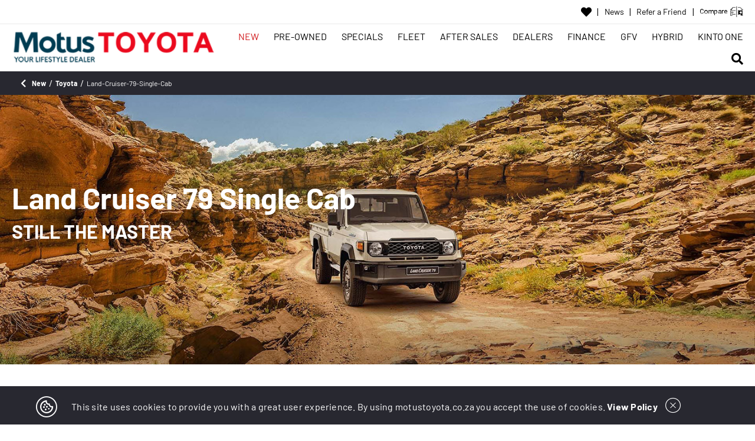

--- FILE ---
content_type: application/javascript; charset=UTF-8
request_url: https://motustoyota.co.za/24.c2f2bf582e70bd410e86.js
body_size: 4033
content:
(window.webpackJsonp=window.webpackJsonp||[]).push([[24],{RD3v:function(t,e,n){"use strict";n.r(e);var i=n("Valr"),a=n("TYT/"),r=n("67Y/"),o=n("olB8"),c=n("/CQy"),b=n("YSlM"),s=n("GZ7t"),d=n("ngAm"),l=n("mZtN"),g=n("DUip"),p=n("ov4d"),f=n("k8Mo"),u=n("mV0I");function v(t,e){if(1&t&&(a.Tb(0),a.Vb(1,"div",18),a.Vb(2,"h1",19),a.Nc(3),a.Ub(),a.Ub(),a.Sb()),2&t){var n=a.jc(2).ngIf;a.Ab(3),a.Oc(n.latestModelsTitle.iv)}}function m(t,e){if(1&t&&(a.Vb(0,"div",20),a.Qb(1,"app-type-slider",21),a.Ub()),2&t){var n=a.jc().ngIf,i=a.jc(2);a.Ab(1),a.qc("popularModels",n)("qparams",i.qparams)}}function h(t,e){if(1&t&&(a.Tb(0),a.Vb(1,"div",15),a.Lc(2,v,4,1,"ng-container",11),a.Vb(3,"div",16),a.Lc(4,m,2,2,"div",17),a.Ub(),a.Ub(),a.Sb()),2&t){var n=e.ngIf,i=a.jc().ngIf,r=a.jc();a.Ab(2),a.qc("ngIf",i.latestModelsTitle),a.Ab(2),a.qc("ngIf",r.isBrowser&&n&&n.length>0)}}function x(t,e){if(1&t&&(a.Tb(0),a.Vb(1,"div",18),a.Vb(2,"h1",19),a.Nc(3),a.Ub(),a.Ub(),a.Sb()),2&t){var n=a.jc(2).ngIf;a.Ab(3),a.Oc(n.latestLexusModels.iv)}}function w(t,e){if(1&t&&(a.Vb(0,"div",20),a.Qb(1,"app-type-slider",22),a.Ub()),2&t){var n=a.jc().ngIf,i=a.jc(2);a.Ab(1),a.qc("popularModels",n)("qparams",i.qparams)}}function y(t,e){if(1&t&&(a.Tb(0),a.Vb(1,"div",15),a.Lc(2,x,4,1,"ng-container",11),a.Vb(3,"div",16),a.Lc(4,w,2,2,"div",17),a.Ub(),a.Ub(),a.Sb()),2&t){var n=e.ngIf,i=a.jc().ngIf,r=a.jc();a.Ab(2),a.qc("ngIf",i.latestLexusModels),a.Ab(2),a.qc("ngIf",r.isBrowser&&n&&n.length>0)}}function U(t,e){if(1&t&&(a.Vb(0,"div",18),a.Vb(1,"h2",19),a.Nc(2),a.Ub(),a.Qb(3,"div",23),a.Ub()),2&t){var n=a.jc().ngIf;a.Ab(2),a.Oc(n.blogsTitle.iv)}}function V(t,e){if(1&t&&a.Qb(0,"app-type-slider",26),2&t){var n=a.jc().ngIf,i=a.jc(2);a.qc("posts",n)("qparams",i.qparams)}}function M(t,e){if(1&t&&(a.Vb(0,"div",24),a.Lc(1,V,1,2,"app-type-slider",25),a.Ub()),2&t){var n=a.jc(2);a.Ab(1),a.qc("ngIf",n.isBrowser)}}function O(t,e){if(1&t&&(a.Vb(0,"section",1),a.Vb(1,"div",2),a.Vb(2,"div",3),a.Vb(3,"div",4),a.Vb(4,"h1",5),a.Nc(5),a.Ub(),a.Ub(),a.Vb(6,"div",6),a.Vb(7,"div",7),a.Vb(8,"div",8),a.Vb(9,"h3",9),a.Nc(10),a.Ub(),a.Qb(11,"div",10),a.Ub(),a.Ub(),a.Ub(),a.Ub(),a.Lc(12,h,5,2,"ng-container",11),a.kc(13,"async"),a.Lc(14,y,5,2,"ng-container",11),a.kc(15,"async"),a.Vb(16,"div",12),a.Lc(17,U,4,1,"div",13),a.Lc(18,M,2,1,"div",14),a.kc(19,"async"),a.Ub(),a.Ub(),a.Ub()),2&t){var n=e.ngIf,i=a.jc();a.Ab(1),a.qc("ngClass",i.isMobi?"brands-page isMobi":"brands-page"),a.Ab(4),a.Oc(n.pageTitle.iv),a.Ab(5),a.Oc(n.pageSubtitle.iv),a.Ab(1),a.qc("innerHTML",n.pageContent.iv,a.Dc),a.Ab(1),a.qc("ngIf",a.lc(13,8,i.range$)),a.Ab(2),a.qc("ngIf",a.lc(15,10,i.lexus$)),a.Ab(3),a.qc("ngIf",n.blogsTitle),a.Ab(1),a.qc("ngIf",a.lc(19,12,i.posts$))}}var C=function(){function t(t,e,n,a,r,o,c,b){this.platformId=t,this.cmsService=e,this.mobi=n,this.seoService=a,this.ss=r,this.router=o,this.isLoadingService=c,this.breadcrumbService=b,this.breadcrumbFragments=["New"],this.breadcrumbUrl="",this.brands=[],this.brandsConfig={rows:2,slidesPerRow:5,dots:!0,responsive:[{breakpoint:992,settings:{rows:2,slidesPerRow:3,dots:!0,arrows:!1}},{breakpoint:360,settings:{rows:2,slidesPerRow:2,dots:!0,arrows:!1}}],prevArrow:"<button type='button' class='slick-prev'><i class='fa fa-angle-left' aria-hidden='true'></i></button>",nextArrow:"<button type='button' class='slick-next'><i class='fa fa-angle-right' aria-hidden='true'></i></button>"},this.isBrowser=Object(i.O)(t)}return t.prototype.ngOnInit=function(){var t=this;this.isLoadingService.remove(),this.isMobi=this.mobi.checkMobi(),this.qparams=this.ss.getStoreToken(),this.cmsData$=this.cmsService.getNewCarLandingPage(),this.brands$=this.cmsService.getBrands(),this.brands$.subscribe((function(e){e&&(t.brands=e,t.lexus$=t.cmsService.getModelRange(e[0].id).pipe(Object(r.a)((function(e){return e.map((function(e){return{id:e.id,data:{title:e.data.title,subTitle:e.data.subTitle,slug:e.data.slug,thumbnail:e.data.thumbnail,galleryImages:e.data.galleryImages,category:e.data.category,brand:t.returnBrand(e.data.brand.iv[0])}}}))}))),t.range$=t.cmsService.getModelRange(e[1].id).pipe(Object(r.a)((function(e){return e.map((function(e){return{id:e.id,data:{title:e.data.title,subTitle:e.data.subTitle,slug:e.data.slug,thumbnail:e.data.thumbnail,galleryImages:e.data.galleryImages,category:e.data.category,brand:t.returnBrand(e.data.brand.iv[0])}}}))}))))})),this.posts$=this.cmsService.getFeaturedPostsRandomized(),this.cmsData$.subscribe((function(e){if(!e)return t.qparams=t.ss.getStoreToken(),void t.router.navigate(["/pagenotfound"],{queryParams:t.qparams});t.seoService.setTags(void 0!==e.seoTitle&&void 0!==e.seoDescription&&""!==e.seoTitle.iv&&""!==e.seoDescription.iv?{title:e.seoTitle.iv,description:e.seoDescription.iv}:{title:t.breadcrumbFragments[0],description:t.breadcrumbFragments[0]})}));var e=this.buildBreadcrumb();this.breadcrumbService.setBreadcrumb(e,c.a.SIMPLE),this.breadcrumbService.showBreadcrumb$.next(!0)},t.prototype.navBrand=function(t){if(Object.keys(this.qparams).length>0){if(this.qparams.gclid)return"new/"+Object(o.lowerCase)(t)+"?gclid="+encodeURIComponent(this.qparams.gclid);if(this.qparams.utm)return"new/"+Object(o.lowerCase)(t)+"?utm="+encodeURIComponent(this.qparams.utm);if(this.qparams.fbclid)return"new/"+Object(o.lowerCase)(t)+"?fbclid="+encodeURIComponent(this.qparams.fbclid)}return"new/"+Object(o.lowerCase)(t)},t.prototype.returnBrand=function(t){return this.brands.filter((function(e){return e.id==t}))[0].data.slug.iv},t.prototype.buildBreadcrumb=function(){return[{label:"New"}]},t.\u0275fac=function(e){return new(e||t)(a.Pb(a.B),a.Pb(b.a),a.Pb(s.a),a.Pb(d.a),a.Pb(l.a),a.Pb(g.c),a.Pb(p.a),a.Pb(f.a))},t.\u0275cmp=a.Jb({type:t,selectors:[["app-new"]],decls:2,vars:3,consts:[["class","page",4,"ngIf"],[1,"page"],[3,"ngClass"],[1,"container-fluid","p-0","mb-5"],[1,"section-title-container","container","set-width"],[1,"h1"],[1,"container","set-width","description-container"],[1,"d-flex","flex-row","w-100"],[1,"d-flex","flex-column"],[1,"h3","subtitle"],[1,"page-content",3,"innerHTML"],[4,"ngIf"],[1,"container-fluid","set-height","p-0"],["class","section-title-container container",4,"ngIf"],["class","container blog-container d-flex flex-row w-100",4,"ngIf"],[1,"container-fluid","p-0"],[1,"container","p-0"],["class","d-flex flex-column w-100",4,"ngIf"],[1,"section-title-container","container"],[1,"h2"],[1,"d-flex","flex-column","w-100"],["slideType","popularModels","brand","toyota",1,"w-100",3,"popularModels","qparams"],["slideType","popularModels","brand","lexus",1,"w-100",3,"popularModels","qparams"],[1,"section-title-divider"],[1,"container","blog-container","d-flex","flex-row","w-100"],["slideType","blog","class","w-100",3,"posts","qparams",4,"ngIf"],["slideType","blog",1,"w-100",3,"posts","qparams"]],template:function(t,e){1&t&&(a.Lc(0,O,20,14,"section",0),a.kc(1,"async")),2&t&&a.qc("ngIf",a.lc(1,1,e.cmsData$))},directives:[i.u,i.r,u.a],pipes:[i.b],styles:[".brands-page[_ngcontent-%COMP%]{background-color:#fff}.brands-page[_ngcontent-%COMP%]   .set-height[_ngcontent-%COMP%]{height:auto}.brands-page[_ngcontent-%COMP%]   .brand-container[_ngcontent-%COMP%]   .brand-link[_ngcontent-%COMP%]{height:140px;display:-webkit-box;display:flex;-webkit-box-orient:vertical;-webkit-box-direction:normal;flex-direction:column;-webkit-box-align:center;align-items:center;text-align:center;-webkit-box-pack:justify;justify-content:space-between;font-family:Barlow-Regular;font-size:24px;font-weight:300;letter-spacing:0;line-height:30px;color:#282830;margin:0 20px}.brands-page[_ngcontent-%COMP%]   .brand-container[_ngcontent-%COMP%]   .brand-link[_ngcontent-%COMP%]:hover{color:#1c69d4}"]}),t}(),P=n("V/fk"),q=n("dsi+"),I=function(){function t(t,e){this.router=t,this.ss=e}return t.prototype.canActivate=function(t,e){var n=this;return new Promise((function(e,i){return"bmw"===t.params.brand&&(n.qparams=n.ss.getStoreToken(),n.router.navigate(["/pagenotfound"],{queryParams:n.qparams})),e(!0)}))},t.\u0275fac=function(e){return new(e||t)(a.dc(g.c),a.dc(l.a))},t.\u0275prov=a.Lb({token:t,factory:t.\u0275fac,providedIn:"root"}),t}(),A=n("S1nX"),k=n("Vst0"),j=n("Sn/V"),T=n("MnXN");function S(t,e){if(1&t&&(a.Tb(0),a.Vb(1,"div",32),a.Nc(2),a.Ub(),a.Sb()),2&t){var n=a.jc().$implicit;a.Ab(2),a.Oc(n.data.subTitle.iv)}}function _(t,e){if(1&t&&(a.Tb(0),a.Vb(1,"div",8),a.Vb(2,"div",24),a.Vb(3,"a",25),a.Qb(4,"img",26),a.Ub(),a.Vb(5,"div",27),a.Vb(6,"div",28),a.Vb(7,"div",8),a.Vb(8,"div",29),a.Nc(9),a.Ub(),a.Ub(),a.Ub(),a.Vb(10,"div",30),a.Vb(11,"div",8),a.Lc(12,S,3,1,"ng-container",13),a.Ub(),a.Vb(13,"div",8),a.Vb(14,"a",31),a.Nc(15,"Explore"),a.Ub(),a.Ub(),a.Ub(),a.Ub(),a.Ub(),a.Ub(),a.Sb()),2&t){var n=e.$implicit,i=e.index,r=a.jc(6);a.Ab(3),a.qc("href",r.navModel(n.data.slug.iv),a.Fc),a.Ab(1),a.qc("src",r.cmsService.getAsset(n.data.thumbnail.iv[0]),a.Fc)("alt",n.data.title.iv+"-range-tab-"+i)("title",n.data.title.iv+"-range-tab-"+i),a.Ab(5),a.Oc(n.data.title.iv),a.Ab(3),a.qc("ngIf",n.data.subTitle&&""!==n.data.subTitle.iv),a.Ab(2),a.qc("href",r.navModel(n.data.slug.iv),a.Fc)}}function L(t,e){if(1&t&&(a.Tb(0),a.Lc(1,_,16,7,"ng-container",21),a.Sb()),2&t){var n=e.ngIf;a.Ab(1),a.qc("ngForOf",n)}}function N(t,e){if(1&t&&(a.Vb(0,"div",23),a.Lc(1,L,2,1,"ng-container",13),a.kc(2,"async"),a.Ub()),2&t){var n=a.jc(4);a.Ab(1),a.qc("ngIf",a.lc(2,1,n.models$))}}function B(t,e){if(1&t&&(a.Tb(0),a.Vb(1,"div",32),a.Nc(2),a.Ub(),a.Sb()),2&t){var n=a.jc(2).$implicit;a.Ab(2),a.Oc(n.data.subTitle.iv)}}function $(t,e){if(1&t&&(a.Tb(0),a.Vb(1,"div",8),a.Vb(2,"div",24),a.Vb(3,"a",25),a.Qb(4,"img",26),a.Ub(),a.Vb(5,"div",27),a.Vb(6,"div",28),a.Vb(7,"div",8),a.Vb(8,"div",29),a.Nc(9),a.Ub(),a.Ub(),a.Ub(),a.Vb(10,"div",30),a.Vb(11,"div",8),a.Lc(12,B,3,1,"ng-container",13),a.Ub(),a.Vb(13,"div",8),a.Vb(14,"a",31),a.Nc(15,"Explore"),a.Ub(),a.Ub(),a.Ub(),a.Ub(),a.Ub(),a.Ub(),a.Sb()),2&t){var n=a.jc(),i=n.$implicit,r=n.index,o=a.jc(7);a.Ab(3),a.qc("href",o.navModel(i.data.slug.iv),a.Fc),a.Ab(1),a.qc("src",o.cmsService.getAsset(i.data.thumbnail.iv[0]),a.Fc)("alt",i.data.title.iv+"-range-tab-"+r)("title",i.data.title.iv+"-range-tab-"+r),a.Ab(5),a.Oc(i.data.title.iv),a.Ab(3),a.qc("ngIf",i.data.subTitle&&""!==i.data.subTitle.iv),a.Ab(2),a.qc("href",o.navModel(i.data.slug.iv),a.Fc)}}function R(t,e){if(1&t&&(a.Tb(0),a.Lc(1,$,16,7,"ng-container",13),a.Sb()),2&t){var n=e.$implicit,i=a.jc(3).$implicit;a.Ab(1),a.qc("ngIf",null==n.data.category.iv?null:n.data.category.iv.includes(i.id))}}function F(t,e){if(1&t&&(a.Tb(0),a.Lc(1,R,2,1,"ng-container",21),a.Sb()),2&t){var n=e.ngIf;a.Ab(1),a.qc("ngForOf",n)}}function D(t,e){if(1&t&&(a.Vb(0,"div",23),a.Lc(1,F,2,1,"ng-container",13),a.kc(2,"async"),a.Ub()),2&t){var n=a.jc(5);a.Ab(1),a.qc("ngIf",a.lc(2,1,n.models$))}}function z(t,e){if(1&t&&(a.Tb(0),a.Vb(1,"li",18),a.Vb(2,"a",19),a.Nc(3),a.Ub(),a.Lc(4,D,3,3,"ng-template",20),a.Ub(),a.Sb()),2&t){var n=e.$implicit,i=e.index;a.Ab(1),a.qc("ngbNavItem",i+1),a.Ab(2),a.Oc(n.data.title.iv)}}function Q(t,e){if(1&t){var n=a.Wb();a.Tb(0),a.Vb(1,"div",3),a.Vb(2,"div",14),a.Vb(3,"div",15),a.Vb(4,"ul",16,17),a.hc("activeIdChange",(function(t){return a.Cc(n),a.jc(3).active=t})),a.Vb(6,"li",18),a.Vb(7,"a",19),a.Nc(8,"All"),a.Ub(),a.Lc(9,N,3,3,"ng-template",20),a.Ub(),a.Lc(10,z,5,2,"ng-container",21),a.Ub(),a.Qb(11,"div",22),a.Ub(),a.Ub(),a.Ub(),a.Sb()}if(2&t){var i=e.ngIf,r=a.Ac(5),o=a.jc(3);a.Ab(4),a.qc("activeId",o.active),a.Ab(2),a.qc("ngbNavItem",0),a.Ab(4),a.qc("ngForOf",i),a.Ab(1),a.qc("ngbNavOutlet",r)}}function E(t,e){if(1&t&&(a.Tb(0),a.Lc(1,Q,12,4,"ng-container",13),a.kc(2,"async"),a.Sb()),2&t){var n=a.jc(2);a.Ab(1),a.qc("ngIf",a.lc(2,1,n.vehicleCategories$))}}function J(t,e){if(1&t&&(a.Tb(0),a.Vb(1,"div",32),a.Nc(2),a.Ub(),a.Sb()),2&t){var n=a.jc().$implicit;a.Ab(2),a.Oc(n.data.subTitle.iv)}}function H(t,e){if(1&t&&(a.Tb(0),a.Vb(1,"div",8),a.Vb(2,"div",24),a.Vb(3,"a",25),a.Qb(4,"img",26),a.Ub(),a.Vb(5,"div",27),a.Vb(6,"div",28),a.Vb(7,"div",8),a.Vb(8,"div",29),a.Nc(9),a.Ub(),a.Ub(),a.Ub(),a.Vb(10,"div",30),a.Vb(11,"div",8),a.Lc(12,J,3,1,"ng-container",13),a.Ub(),a.Vb(13,"div",8),a.Vb(14,"a",31),a.Nc(15,"Explore"),a.Ub(),a.Ub(),a.Ub(),a.Ub(),a.Ub(),a.Ub(),a.Sb()),2&t){var n=e.$implicit,i=e.index,r=a.jc(4);a.Ab(3),a.qc("href",r.navModel(n.data.slug.iv),a.Fc),a.Ab(1),a.qc("src",r.cmsService.getAsset(n.data.thumbnail.iv[0]),a.Fc)("alt",n.data.title.iv+"-range-tab-"+i)("title",n.data.title.iv+"-range-tab-"+i),a.Ab(5),a.Oc(n.data.title.iv),a.Ab(3),a.qc("ngIf",n.data.subTitle&&""!==n.data.subTitle.iv),a.Ab(2),a.qc("href",r.navModel(n.data.slug.iv),a.Fc)}}function G(t,e){if(1&t&&(a.Tb(0),a.Lc(1,H,16,7,"ng-container",21),a.Sb()),2&t){var n=e.ngIf;a.Ab(1),a.qc("ngForOf",n)}}function Y(t,e){if(1&t&&(a.Vb(0,"div",3),a.Vb(1,"div",14),a.Vb(2,"div",15),a.Vb(3,"div",23),a.Lc(4,G,2,1,"ng-container",13),a.kc(5,"async"),a.Ub(),a.Ub(),a.Ub(),a.Ub()),2&t){var n=a.jc(2);a.Ab(4),a.qc("ngIf",a.lc(5,1,n.models$))}}function X(t,e){if(1&t&&(a.Vb(0,"div",2),a.Vb(1,"div",3),a.Vb(2,"div",4),a.Vb(3,"h1",5),a.Nc(4),a.Ub(),a.Ub(),a.Vb(5,"div",6),a.Vb(6,"div",7),a.Vb(7,"div",8),a.Vb(8,"h3",9),a.Nc(9),a.Ub(),a.Qb(10,"div",10),a.Ub(),a.Ub(),a.Ub(),a.Ub(),a.Lc(11,E,3,3,"ng-container",11),a.Lc(12,Y,6,3,"ng-template",null,12,a.Mc),a.Ub()),2&t){var n=e.ngIf,i=a.Ac(13),r=a.jc();a.qc("ngClass",r.isMobi?"brands-page isMobi":"brands-page"),a.Ab(4),a.Oc(n.data.pageTitle.iv),a.Ab(5),a.Oc(n.data.pageSubtitle.iv),a.Ab(1),a.qc("innerHTML",n.data.pageContent.iv,a.Dc),a.Ab(1),a.qc("ngIf","toyota"==r.brand)("ngIfElse",i)}}var Z=function(){function t(t,e,n,a,o,c,b,s,d,l,g){var p=this;this.platformId=t,this.ar=e,this.cmsService=n,this.mobi=a,this.modalService=o,this.seoService=c,this.ss=b,this.router=s,this.isLoadingService=d,this.srs=l,this.breadcrumbService=g,this.activeCategory="",this.active=0,this.breadcrumbFragments=["New"],this.isBrowser=Object(i.O)(t),this.ar.params.pipe(Object(r.a)((function(t){return t.brand}))).subscribe((function(t){return p.brand=t}))}return t.prototype.ngOnInit=function(){var t=this;this.isLoadingService.remove(),this.isMobi=this.mobi.checkMobi(),this.qparams=this.ss.getStoreToken(),this.srs.branchId=null,this.srs.floorId=null,this.srs.saveDealerDetailsRoute.url=null,this.cmsData$=this.cmsService.getPageBrands(this.brand),this.cmsData$.subscribe((function(e){if(e&&0==e.length)return t.qparams=t.ss.getStoreToken(),void t.router.navigate(["/pagenotfound"],{queryParams:t.qparams});if(t.brandId=e.id,t.models$=t.cmsService.getModelRange(t.brandId).pipe(Object(A.a)()),void 0!==e.data.seoTitle&&void 0!==e.data.seoDescription&&""!==e.data.seoTitle.iv&&""!==e.data.seoDescription.iv)t.seoService.setTags({title:e.data.seoTitle.iv,description:e.data.seoDescription.iv});else{var n={title:"New Cars | "+Object(o.titleCase)(t.brand.split("-").join(" ")),description:"New Cars | "+Object(o.titleCase)(t.brand.split("-").join(" "))};t.seoService.setTags(n)}})),this.vehicleCategories$=this.cmsService.getVehicleCategories(),this.vehicleCategories$.subscribe((function(e){t.activeCategory=e[0].data.title.iv}));var e=this.buildBreadcrumb();this.breadcrumbService.setBreadcrumb(e),this.breadcrumbService.showBreadcrumb$.next(!0)},t.prototype.dummyArray=function(t){return Array(t)},t.prototype.getBreadcrumbUrl=function(){return"/"},t.prototype.getBreadcrumbFragments=function(){return["New",Object(o.titleCase)(this.brand)]},t.prototype.returnModifiedBrand=function(t){return Object(o.replace)(Object(o.replace)(t,"-"," "),"motors","")},t.prototype.openModal=function(t){this.modalService.open(t)},t.prototype.closeModal=function(t){this.modalService.close(t)},t.prototype.navModel=function(t){return"/new/"+this.brand+"/"+t},t.prototype.buildBreadcrumb=function(){return[{label:"New",url:"/new"},{label:""+Object(o.titleCase)(this.brand)}]},t.\u0275fac=function(e){return new(e||t)(a.Pb(a.B),a.Pb(g.a),a.Pb(b.a),a.Pb(s.a),a.Pb(k.a),a.Pb(d.a),a.Pb(l.a),a.Pb(g.c),a.Pb(p.a),a.Pb(j.a),a.Pb(f.a))},t.\u0275cmp=a.Jb({type:t,selectors:[["app-brand"]],decls:3,vars:3,consts:[[1,"page"],[3,"ngClass",4,"ngIf"],[3,"ngClass"],[1,"container-fluid","p-0"],[1,"section-title-container","container","set-width"],[1,"h1"],[1,"container","set-width","description-container"],[1,"d-flex","flex-row","w-100"],[1,"d-flex","flex-column"],[1,"h3","subtitle"],[1,"page-content",3,"innerHTML"],[4,"ngIf","ngIfElse"],["lexus",""],[4,"ngIf"],[1,"container","set-width"],[1,"d-flex","flex-column","mt-5","mb-5"],["ngbNav","","id","brand-range","orientation","horizontal",1,"nav-pills",3,"activeId","activeIdChange"],["nav","ngbNav"],[3,"ngbNavItem"],["ngbNavLink",""],["ngbNavContent",""],[4,"ngFor","ngForOf"],[1,"brand-range-tab-content",3,"ngbNavOutlet"],[1,"model-box","d-flex","flex-row","flex-wrap"],[1,"card","model"],[3,"href"],["width","416",1,"card-img-top",3,"src","alt","title"],[1,"card-body"],[1,"d-flex","flex-row"],[1,"title"],[1,"d-flex","flex-row","justify-content-between","align-items-center","mt-3"],[1,"ci-btn","primary","sml",3,"href"],[1,"subtitle"]],template:function(t,e){1&t&&(a.Vb(0,"section",0),a.Lc(1,X,14,6,"div",1),a.kc(2,"async"),a.Ub()),2&t&&(a.Ab(1),a.qc("ngIf",a.lc(2,1,e.cmsData$)))},directives:[i.u,i.r,T.v,T.x,T.y,T.w,i.t,T.z],pipes:[i.b],styles:[".brands-page[_ngcontent-%COMP%]{background-color:#fff}.brands-page[_ngcontent-%COMP%]   .set-height[_ngcontent-%COMP%]{height:100%}.brands-page[_ngcontent-%COMP%]   .description-container[_ngcontent-%COMP%]   .subtitle[_ngcontent-%COMP%]{font-family:Barlow-Regular}.brands-page[_ngcontent-%COMP%]   .description-container[_ngcontent-%COMP%]   .page-content[_ngcontent-%COMP%]{font-family:Barlow-Regular;font-size:16px;line-height:19px;letter-spacing:0}.brands-page[_ngcontent-%COMP%]   .model-box[_ngcontent-%COMP%]   .model[_ngcontent-%COMP%]{border:none;width:416px;height:auto;display:-webkit-box;display:flex;-webkit-box-orient:vertical;-webkit-box-direction:normal;flex-direction:column;-webkit-box-pack:justify;justify-content:space-between;-webkit-box-align:center;align-items:center;font-family:Barlow-Regular;font-size:23px;line-height:28px;color:#000;letter-spacing:0;margin-right:35px}.brands-page[_ngcontent-%COMP%]   .model-box[_ngcontent-%COMP%]   .model[_ngcontent-%COMP%]   .card-body[_ngcontent-%COMP%]{width:100%;padding:0 16px 20px}.brands-page[_ngcontent-%COMP%]   .model-box[_ngcontent-%COMP%]   .model[_ngcontent-%COMP%]   .card-body[_ngcontent-%COMP%]   .title[_ngcontent-%COMP%]{font-family:Barlow-Regular;font-size:25px;line-height:30px;letter-spacing:.01px}.brands-page[_ngcontent-%COMP%]   .model-box[_ngcontent-%COMP%]   .model[_ngcontent-%COMP%]   .card-body[_ngcontent-%COMP%]   .subtitle[_ngcontent-%COMP%]{font-family:Barlow-Regular;font-size:16px;line-height:19px;letter-spacing:0}.brands-page[_ngcontent-%COMP%]   .model-box[_ngcontent-%COMP%]   .model[_ngcontent-%COMP%]   .card-body[_ngcontent-%COMP%]   .tertiary-btn[_ngcontent-%COMP%]{width:118px;height:34px;font-size:14px;line-height:17px}@media (max-width:992px){.brands-page[_ngcontent-%COMP%]   .model-box[_ngcontent-%COMP%]{-webkit-box-pack:center;justify-content:center}.brands-page[_ngcontent-%COMP%]   .model-box[_ngcontent-%COMP%]   .model[_ngcontent-%COMP%]{margin:0}}  #brand-range{display:-webkit-box;display:flex}  #brand-range,   #brand-range.nav{-webkit-box-orient:horizontal;-webkit-box-direction:normal;flex-direction:row}  #brand-range.nav{border:none;width:100%;height:100%}  #brand-range.nav .nav-item{height:100%}  #brand-range.nav .nav-item .nav-link{display:-webkit-box;display:flex;-webkit-box-orient:horizontal;-webkit-box-direction:normal;flex-direction:row;-webkit-box-align:center;align-items:center;color:#282830;font-family:Barlow-Bold;font-size:25px;letter-spacing:.01px;line-height:30px;text-align:left;height:100%}  #brand-range.nav .nav-item .nav-link.active{border-radius:0;border-bottom:none;background-color:transparent!important;color:#d11a1d}  #brand-range.nav .nav-item .nav-link:hover{border-radius:0}  .brand-range-tab-content{padding:20px;width:100%;height:100%}  .brand-range-tab-content .model-box .model{border:none;width:416px;height:312px;display:-webkit-box;display:flex;-webkit-box-orient:vertical;-webkit-box-direction:normal;flex-direction:column;-webkit-box-pack:justify;justify-content:space-between;-webkit-box-align:center;align-items:center;font-family:Barlow-Regular;font-size:23px;line-height:28px;color:#000;letter-spacing:0;margin-right:35px}  .brand-range-tab-content .model-box .model .card-body{width:100%;padding:0 16px 20px}  .brand-range-tab-content .model-box .model .card-body .title{font-family:Barlow-Regular;font-size:25px;line-height:30px;letter-spacing:.01px}  .brand-range-tab-content .model-box .model .card-body .subtitle{font-family:Barlow-Regular;font-size:16px;line-height:19px;letter-spacing:0}  .brand-range-tab-content .model-box .model .card-body .tertiary-btn{width:118px;height:34px;font-size:14px;line-height:17px}@media (max-width:992px){  .brand-range-tab-content .model-box{-webkit-box-pack:center;justify-content:center}  .brand-range-tab-content .model-box .model{margin:0}}"]}),t}(),W=n("cbv1"),K=n("Jj+e");n.d(e,"NewModule",(function(){return et}));var tt=[{path:"",component:C},{path:":brand",component:Z,canActivate:[I],runGuardsAndResolvers:"pathParamsChange"},{path:":brand/:variant",component:q.a,canActivate:[I],runGuardsAndResolvers:"pathParamsChange"}],et=function(){function t(){}return t.\u0275mod=a.Nb({type:t}),t.\u0275inj=a.Mb({factory:function(e){return new(e||t)},imports:[[i.c,P.a,W.b,K.d,g.g.forChild(tt)]]}),t}()}}]);

--- FILE ---
content_type: application/javascript
request_url: https://koi-3sjctw41as.marketingautomation.services/koi?rf=&hn=motustoyota.co.za&lg=en-US%40posix&sr=1280x720&cd=24&vr=2.4.1&se=1768606461925&ac=KOI-2VYE3X4SBXI46A&ts=1768606462&pt=NaN&pl=NaN&loc=https%3A%2F%2Fmotustoyota.co.za%2Fnew%2Ftoyota%2Fland-cruiser-79-single-cab&tp=page&ti=Land%20Cruiser%2079%20Single%20Cab%20%7C%20Bakkie%20%7C%204x4%20%7C%20Motus%20Toyota
body_size: -74
content:
window._ss.handleResponse({"isChatbotCapable":false,"trackingID":"202601|696acafe0a63e126ca1a6236","type":"page"});


--- FILE ---
content_type: application/javascript; charset=UTF-8
request_url: https://motustoyota.co.za/3.5929b04ff031a786c7fa.js
body_size: 8590
content:
(window.webpackJsonp=window.webpackJsonp||[]).push([[3],{"dsi+":function(e,n,t){"use strict";t.d(n,"a",(function(){return qe}));var i=t("mrSG"),o=t("olB8"),r=t("TYT/"),a=t("Valr"),l=t("oRPa"),c=t("S1nX"),s=t("Jj+e"),d=t("AytR"),g=t("YSlM"),b=t("DUip"),m=t("GZ7t"),p=t("9zC1"),u=t("ngAm"),h=t("mZtN"),f=t("9nvi"),v=t("ov4d"),w=t("Sn/V"),y=t("PhGM"),C=t("7RYK"),x=t("k8Mo"),M=t("QJY3"),P=t("l0pj"),q=t("jh0U"),O=t("iKbD"),k=t("yaAo"),_=t("MnXN"),U=["leadForm"];function A(e,n){if(1&e&&(r.Vb(0,"div",48),r.Qb(1,"app-video-banner",49),r.Ub()),2&e){var t=r.jc().ngIf,i=r.jc();r.Ab(1),r.qc("bannerType","model")("model",t)("qparams",i.qparams)}}function V(e,n){if(1&e&&(r.Vb(0,"div",62),r.Vb(1,"a",63),r.Qb(2,"i",64),r.Nc(3),r.Ub(),r.Ub()),2&e){var t=r.jc().$implicit;r.Ab(1),r.sc("href","tel:",t.data.logimeterNumber.iv,"",r.Fc),r.Ab(2),r.Pc(" ",t.data.logimeterNumber.iv," ")}}function I(e,n){if(1&e&&(r.Tb(0),r.Vb(1,"div"),r.Nc(2),r.Ub(),r.Lc(3,V,4,2,"div",61),r.Sb()),2&e){var t=n.$implicit;r.Ab(2),r.Pc("",t.data.name.iv,":\xa0"),r.Ab(1),r.qc("ngIf",t.data.logimeterNumber)}}function N(e,n){if(1&e&&(r.Vb(0,"div",58),r.Vb(1,"div",59),r.Lc(2,I,4,2,"ng-container",60),r.Ub(),r.Ub()),2&e){var t=r.jc(3);r.Ab(2),r.qc("ngForOf",t.dealers)}}function S(e,n){if(1&e&&(r.Vb(0,"div",62),r.Vb(1,"a",66),r.Qb(2,"i",67),r.Nc(3),r.Ub(),r.Ub()),2&e){var t=r.jc().$implicit,i=r.jc(4);r.Ab(1),r.qc("href","https://wa.me/"+i.getFormattedWhatsappNumber(t.data.whatsappNumberNew.iv)+"?text="+i.getEncodedWhatsappMessage(),r.Fc),r.Ab(2),r.Pc(" ",t.data.whatsappNumberNew.iv," ")}}function j(e,n){if(1&e&&(r.Tb(0),r.Vb(1,"div"),r.Nc(2),r.Ub(),r.Lc(3,S,4,2,"div",61),r.Sb()),2&e){var t=n.$implicit;r.Ab(2),r.Pc("",t.data.name.iv,":\xa0"),r.Ab(1),r.qc("ngIf",null==t.data.whatsappNumberNew?null:t.data.whatsappNumberNew.iv)}}function E(e,n){if(1&e&&(r.Vb(0,"div",65),r.Vb(1,"div",59),r.Lc(2,j,4,2,"ng-container",60),r.Ub(),r.Ub()),2&e){var t=r.jc(3);r.Ab(2),r.qc("ngForOf",t.dealers)}}function D(e,n){if(1&e){var t=r.Wb();r.Tb(0),r.Vb(1,"div",50),r.Vb(2,"div",11),r.Vb(3,"div",51),r.Vb(4,"div",52),r.Qb(5,"div",53),r.Vb(6,"div",54),r.Vb(7,"button",55),r.hc("click",(function(){return r.Cc(t),r.jc(2).scroll("leadFormEnquiryDiv")})),r.Nc(8," Submit Lead "),r.Qb(9,"i",44),r.Ub(),r.Vb(10,"button",56),r.hc("click",(function(){return r.Cc(t),r.jc(2).toggleDealerContainer("showDealersContactTop")})),r.Nc(11," Call Dealership "),r.Qb(12,"i",44),r.Ub(),r.Ub(),r.Lc(13,N,3,1,"div",46),r.Lc(14,E,3,1,"div",57),r.Ub(),r.Ub(),r.Ub(),r.Ub(),r.Sb()}if(2&e){var i=r.jc().ngIf,o=r.jc();r.Ab(5),r.qc("innerHTML",i.description.iv,r.Dc),r.Ab(8),r.qc("ngIf",o.showDealersContainer.showDealersContactTop),r.Ab(1),r.qc("ngIf",o.showDealersContainer.showDealersWhatsappContactTop)}}function F(e,n){if(1&e&&(r.Vb(0,"div",70),r.Vb(1,"h2",71),r.Nc(2),r.Ub(),r.Ub()),2&e){var t=r.jc(2).ngIf;r.Ab(2),r.Oc(t.galleryTitle.iv)}}function L(e,n){if(1&e&&(r.Tb(0),r.Lc(1,F,3,1,"div",68),r.Qb(2,"app-interior-exterior-gallery",69),r.Sb()),2&e){var t=r.jc().ngIf;r.Ab(1),r.qc("ngIf",t&&t.galleryTitle),r.Ab(1),r.qc("galleryImages",t.galleryImages.iv)("title",null==t.galleryTitle?null:t.galleryTitle.iv)}}function T(e,n){if(1&e&&(r.Vb(0,"span"),r.Qb(1,"app-vehicle-browse-by-make-model",72),r.Ub()),2&e){var t=r.jc(2).ngIf,i=r.jc();r.Ab(1),r.qc("variantsUrl",t.variantsUrl.iv)("variantsTitle",t.variantsTitle.iv)("qparams",i.qparams)}}function B(e,n){if(1&e&&(r.Tb(0),r.Lc(1,T,2,3,"span",6),r.Sb()),2&e){var t=r.jc(2);r.Ab(1),r.qc("ngIf",t.isBrowser)}}function z(e,n){if(1&e&&(r.Vb(0,"div",11),r.Vb(1,"div",76),r.Qb(2,"app-explore-model-slider",77),r.Ub(),r.Ub()),2&e){var t=r.jc(2).ngIf;r.Ab(2),r.qc("slides",t.explore.iv)}}function R(e,n){if(1&e&&(r.Vb(0,"div",73),r.Vb(1,"div",74),r.Vb(2,"h2",71),r.Nc(3),r.Ub(),r.Ub(),r.Lc(4,z,3,1,"div",75),r.Ub()),2&e){var t=r.jc().ngIf,i=r.jc();r.Ab(3),r.Oc(t.exploreTitle.iv),r.Ab(1),r.qc("ngIf",i.isBrowser)}}function $(e,n){if(1&e&&(r.Vb(0,"div",73),r.Vb(1,"div",74),r.Vb(2,"h2",71),r.Nc(3),r.Ub(),r.Ub(),r.Vb(4,"div",11),r.Qb(5,"ngx-gallery",78),r.Ub(),r.Ub()),2&e){var t=r.jc().ngIf,i=r.jc();r.Ab(3),r.Oc(t.colourTitle.iv),r.Ab(2),r.qc("options",i.galleryOptions)("images",i.galleryImages)}}function W(e,n){if(1&e&&(r.Tb(0),r.Vb(1,"a",80),r.Nc(2),r.Qb(3,"i",44),r.Ub(),r.Sb()),2&e){var t=n.$implicit,i=n.index,o=r.jc(3);r.Ab(1),r.qc("href",o.cmsService.getAsset(t.url[0]),r.Fc)("ngClass",i%2==0?"primary":"primary-inverse"),r.Ab(1),r.Pc(" ",t.title," ")}}function Y(e,n){if(1&e&&(r.Tb(0),r.Vb(1,"div",50),r.Vb(2,"div",79),r.Lc(3,W,4,3,"ng-container",60),r.Ub(),r.Ub(),r.Sb()),2&e){var t=r.jc().ngIf;r.Ab(3),r.qc("ngForOf",t.cta.iv)}}function Q(e,n){1&e&&(r.Vb(0,"div"),r.Nc(1," First Name is required "),r.Ub())}function K(e,n){if(1&e&&(r.Vb(0,"div",81),r.Lc(1,Q,2,0,"div",6),r.Ub()),2&e){r.jc();var t=r.Ac(29);r.Ab(1),r.qc("ngIf",t.errors.required)}}function J(e,n){1&e&&(r.Vb(0,"div"),r.Nc(1," Last Name is required "),r.Ub())}function Z(e,n){if(1&e&&(r.Vb(0,"div",81),r.Lc(1,J,2,0,"div",6),r.Ub()),2&e){r.jc();var t=r.Ac(34);r.Ab(1),r.qc("ngIf",t.errors.required)}}function G(e,n){1&e&&(r.Vb(0,"div"),r.Nc(1," Cellphone number is required "),r.Ub())}function H(e,n){if(1&e&&(r.Vb(0,"div",81),r.Lc(1,G,2,0,"div",6),r.Ub()),2&e){r.jc();var t=r.Ac(40);r.Ab(1),r.qc("ngIf",t.errors.required)}}function X(e,n){1&e&&(r.Vb(0,"div"),r.Nc(1," Email is required "),r.Ub())}function ee(e,n){1&e&&(r.Vb(0,"div"),r.Nc(1," Email must be a valid email address "),r.Ub())}function ne(e,n){if(1&e&&(r.Vb(0,"div",81),r.Lc(1,X,2,0,"div",6),r.Lc(2,ee,2,0,"div",6),r.Ub()),2&e){r.jc();var t=r.Ac(45);r.Ab(1),r.qc("ngIf",t.errors.required),r.Ab(1),r.qc("ngIf",t.errors.email)}}function te(e,n){if(1&e){var t=r.Wb();r.Vb(0,"div",90),r.Vb(1,"label",91),r.hc("click",(function(){r.Cc(t);var e=n.$implicit;return r.jc(5).onDealersChange(e)})),r.Nc(2),r.Ub(),r.Ub()}if(2&e){var i=n.$implicit;r.Ab(1),r.rc("for",i.data.name.iv),r.Ab(1),r.Pc(" ",i.data.name.iv," ")}}function ie(e,n){if(1&e&&(r.Tb(0),r.Lc(1,te,3,2,"div",89),r.Sb()),2&e){var t=r.jc(4);r.Ab(1),r.qc("ngForOf",t.dealers)}}function oe(e,n){1&e&&(r.Tb(0),r.Nc(1," No Dealers "),r.Sb())}function re(e,n){1&e&&(r.Vb(0,"div",81),r.Vb(1,"div"),r.Nc(2,"Dealer is required"),r.Ub(),r.Ub())}var ae=function(e,n,t){return{setPlaceholderFont:e,"setSelectedFont is-valid":n,"is-invalid":t}};function le(e,n){if(1&e){var t=r.Wb();r.Vb(0,"div",83,84),r.hc("focus",(function(){return r.Cc(t),r.Ac(1).open()})),r.Vb(2,"div",85),r.Nc(3),r.Ub(),r.Vb(4,"div",86),r.Vb(5,"div",87),r.Vb(6,"div",88),r.Lc(7,ie,2,1,"ng-container",6),r.Lc(8,oe,2,0,"ng-container",6),r.Ub(),r.Ub(),r.Ub(),r.Lc(9,re,3,0,"div",26),r.Ub()}if(2&e){r.jc(2);var i=r.Ac(23),o=r.jc();r.Ab(2),r.qc("ngClass",r.xc(5,ae,!o.newModelEnquiry.leadExtras.dealerName,o.newModelEnquiry.leadExtras.dealerName,i.submitted&&!o.newModelEnquiry.leadExtras.dealerName)),r.Ab(1),r.Pc(" ",o.newModelEnquiry.leadExtras.dealerName?o.newModelEnquiry.leadExtras.dealerName:"Select a dealer *"," "),r.Ab(4),r.qc("ngIf",o.dealers.length>0),r.Ab(1),r.qc("ngIf",0===o.dealers.length),r.Ab(1),r.qc("ngIf",i.submitted&&!o.newModelEnquiry.leadExtras.dealerName)}}function ce(e,n){if(1&e&&(r.Tb(0),r.Lc(1,le,10,9,"div",82),r.Sb()),2&e){var t=r.jc(2);r.Ab(1),r.qc("ngIf",t.dealers&&t.dealers.length>1)}}function se(e,n){1&e&&(r.Vb(0,"div",92),r.Vb(1,"div",93),r.Nc(2," Please check this box if you want to proceed. "),r.Ub(),r.Ub())}function de(e,n){1&e&&(r.Vb(0,"span"),r.Nc(1,"Submit Lead"),r.Ub())}function ge(e,n){1&e&&(r.Vb(0,"div",94),r.Vb(1,"span",95),r.Nc(2,"Loading..."),r.Ub(),r.Ub())}function be(e,n){if(1&e&&(r.Tb(0),r.Vb(1,"div",62),r.Vb(2,"a",63),r.Qb(3,"i",64),r.Nc(4),r.Ub(),r.Ub(),r.Sb()),2&e){var t=r.jc().$implicit;r.Ab(2),r.sc("href","tel:",t.data.logimeterNumber.iv,"",r.Fc),r.Ab(2),r.Pc(" ",t.data.logimeterNumber.iv," ")}}function me(e,n){if(1&e&&(r.Tb(0),r.Vb(1,"div"),r.Nc(2),r.Ub(),r.Lc(3,be,5,2,"ng-container",6),r.Sb()),2&e){var t=n.$implicit;r.Ab(2),r.Pc("",t.data.name.iv,":\xa0"),r.Ab(1),r.qc("ngIf",(null==t.data.logimeterNumber?null:null==t.data.logimeterNumber.iv?null:t.data.logimeterNumber.iv.length)>0)}}function pe(e,n){if(1&e&&(r.Vb(0,"div",58),r.Vb(1,"div",59),r.Lc(2,me,4,2,"ng-container",60),r.Ub(),r.Ub()),2&e){var t=r.jc(2);r.Ab(2),r.qc("ngForOf",t.dealers)}}function ue(e,n){if(1&e&&(r.Tb(0),r.Vb(1,"div",62),r.Vb(2,"a",66),r.Qb(3,"i",67),r.Nc(4),r.Ub(),r.Ub(),r.Sb()),2&e){var t=r.jc().$implicit,i=r.jc(3);r.Ab(2),r.qc("href","https://wa.me/"+i.getFormattedWhatsappNumber(t.data.whatsappNumberNew.iv)+"?text="+i.getEncodedWhatsappMessage(),r.Fc),r.Ab(2),r.Pc(" ",t.data.whatsappNumberNew.iv," ")}}function he(e,n){if(1&e&&(r.Tb(0),r.Vb(1,"div"),r.Nc(2),r.Ub(),r.Lc(3,ue,5,2,"ng-container",6),r.Sb()),2&e){var t=n.$implicit;r.Ab(2),r.Pc("",t.data.name.iv,":\xa0"),r.Ab(1),r.qc("ngIf",(null==t.data.whatsappNumberNew?null:null==t.data.whatsappNumberNew.iv?null:t.data.whatsappNumberNew.iv.length)>0)}}function fe(e,n){if(1&e&&(r.Vb(0,"div",58),r.Vb(1,"div",59),r.Lc(2,he,4,2,"ng-container",60),r.Ub(),r.Ub()),2&e){var t=r.jc(2);r.Ab(2),r.qc("ngForOf",t.dealers)}}function ve(e,n){1&e&&(r.Vb(0,"div",99),r.Nc(1," Oops! Look's like you've missed out a few details. Please scroll up. "),r.Ub())}function we(e,n){if(1&e&&(r.Vb(0,"div",96),r.Vb(1,"div",97),r.Lc(2,ve,2,0,"div",98),r.Ub(),r.Ub()),2&e){r.jc();var t=r.Ac(23);r.Ab(2),r.qc("ngIf",t.invalid)}}var ye=function(e,n){return{"is-invalid":e,"is-valid":n}},Ce=function(e){return{"invalid-feedback-checkbox":e}},xe=function(e){return{"is-invalid":e}},Me=function(e){return{invalid:e}};function Pe(e,n){if(1&e){var t=r.Wb();r.Vb(0,"div",2),r.Vb(1,"div",3),r.Vb(2,"div",4),r.Lc(3,A,2,3,"div",5),r.Ub(),r.Ub(),r.Lc(4,D,15,3,"ng-container",6),r.Vb(5,"div",7),r.Vb(6,"div",8),r.Vb(7,"div",9),r.Lc(8,L,3,3,"ng-container",6),r.Ub(),r.Ub(),r.Ub(),r.Lc(9,B,2,1,"ng-container",6),r.Lc(10,R,5,2,"div",10),r.Lc(11,$,6,3,"div",10),r.Lc(12,Y,4,1,"ng-container",6),r.Vb(13,"div",3),r.Vb(14,"div",11),r.Vb(15,"div",12),r.Vb(16,"div",13),r.Vb(17,"div",14),r.Qb(18,"div",15),r.Vb(19,"h2",16),r.Nc(20,"Find out More"),r.Ub(),r.Ub(),r.Vb(21,"div",17),r.Vb(22,"form",18,19),r.Vb(24,"div",20),r.Vb(25,"div",21),r.Vb(26,"div",22),r.Vb(27,"div",23),r.Vb(28,"input",24,25),r.hc("ngModelChange",(function(e){return r.Cc(t),r.jc().newModelEnquiry.contact.firstName=e})),r.Ub(),r.Lc(30,K,2,1,"div",26),r.Ub(),r.Ub(),r.Vb(31,"div",22),r.Vb(32,"div",23),r.Vb(33,"input",27,28),r.hc("ngModelChange",(function(e){return r.Cc(t),r.jc().newModelEnquiry.contact.lastName=e})),r.Ub(),r.Lc(35,Z,2,1,"div",26),r.Ub(),r.Ub(),r.Ub(),r.Vb(36,"div",21),r.Vb(37,"div",22),r.Vb(38,"div",23),r.Vb(39,"input",29,30),r.hc("ngModelChange",(function(e){return r.Cc(t),r.jc().newModelEnquiry.contact.mobilePhone=e})),r.Ub(),r.Lc(41,H,2,1,"div",26),r.Ub(),r.Ub(),r.Vb(42,"div",22),r.Vb(43,"div",23),r.Vb(44,"input",31,32),r.hc("ngModelChange",(function(e){return r.Cc(t),r.jc().newModelEnquiry.contact.email=e})),r.Ub(),r.Lc(46,ne,3,2,"div",26),r.Ub(),r.Ub(),r.Ub(),r.Ub(),r.Vb(47,"div",20),r.Vb(48,"div",21),r.Lc(49,ce,2,1,"ng-container",6),r.kc(50,"async"),r.Ub(),r.Ub(),r.Vb(51,"div",20),r.Vb(52,"div",21),r.Vb(53,"div",33),r.Vb(54,"div",23),r.Vb(55,"label",34),r.Vb(56,"input",35,36),r.hc("ngModelChange",(function(e){return r.Cc(t),r.jc().terms=e})),r.Ub(),r.Qb(58,"span"),r.Nc(59," I agree to the\xa0"),r.Vb(60,"a",37),r.Nc(61," Terms and Conditions"),r.Ub(),r.Nc(62,"* "),r.Ub(),r.Lc(63,se,3,0,"div",38),r.Ub(),r.Ub(),r.Ub(),r.Ub(),r.Vb(64,"div",39),r.Vb(65,"div",40),r.Vb(66,"div",41),r.Vb(67,"button",42),r.hc("click",(function(){return r.Cc(t),r.jc().handleFormSubmission("lead")})),r.Lc(68,de,2,0,"span",6),r.Lc(69,ge,3,0,"div",43),r.Qb(70,"i",44),r.Ub(),r.Vb(71,"button",45),r.hc("click",(function(){return r.Cc(t),r.jc().toggleDealerContainer("showDealersContactBottom")})),r.Vb(72,"span"),r.Nc(73,"Call Dealership"),r.Ub(),r.Qb(74,"i",44),r.Ub(),r.Ub(),r.Ub(),r.Ub(),r.Lc(75,pe,3,1,"div",46),r.Lc(76,fe,3,1,"div",46),r.Lc(77,we,3,1,"div",47),r.Ub(),r.Ub(),r.Ub(),r.Ub(),r.Ub(),r.Ub(),r.Ub()}if(2&e){var i=n.ngIf,o=r.Ac(23),a=r.Ac(29),l=r.Ac(34),c=r.Ac(40),s=r.Ac(45),d=r.Ac(57),g=r.jc();r.qc("ngClass",g.isMobi?"model-range-page isMobi":"model-range-page"),r.Ab(3),r.qc("ngIf",g.isBrowser&&i),r.Ab(1),r.qc("ngIf",i.description&&""!==i.description.iv),r.Ab(4),r.qc("ngIf",g.isBrowser),r.Ab(1),r.qc("ngIf",i.variantsUrl&&i.variantsUrl.iv&&i.variantsTitle&&i.variantsTitle.iv),r.Ab(1),r.qc("ngIf",i&&i.exploreTitle&&i.explore&&(null==i.explore.iv?null:i.explore.iv.length)>0),r.Ab(1),r.qc("ngIf",i&&i.colours&&(null==i.colours.iv?null:i.colours.iv.length)>0),r.Ab(1),r.qc("ngIf",i&&i.cta&&(null==i.cta.iv?null:i.cta.iv.length)>0),r.Ab(16),r.qc("ngModel",g.newModelEnquiry.contact.firstName)("ngClass",r.wc(36,ye,o.submitted&&a.invalid,a.valid)),r.Ab(2),r.qc("ngIf",o.submitted&&a.invalid),r.Ab(3),r.qc("ngModel",g.newModelEnquiry.contact.lastName)("ngClass",r.wc(39,ye,o.submitted&&l.invalid,l.valid)),r.Ab(2),r.qc("ngIf",o.submitted&&l.invalid),r.Ab(4),r.qc("ngModel",g.newModelEnquiry.contact.mobilePhone)("ngClass",r.wc(42,ye,o.submitted&&c.invalid,c.valid)),r.Ab(2),r.qc("ngIf",o.submitted&&c.invalid),r.Ab(3),r.qc("ngModel",g.newModelEnquiry.contact.email)("ngClass",r.wc(45,ye,o.submitted&&s.invalid,s.valid)),r.Ab(2),r.qc("ngIf",o.submitted&&s.invalid),r.Ab(3),r.qc("ngIf",r.lc(50,34,g.dealers$)),r.Ab(6),r.qc("ngClass",r.vc(48,Ce,o.submitted&&d.invalid)),r.Ab(1),r.qc("ngModel",g.terms)("ngClass",r.vc(50,xe,o.submitted&&d.invalid)),r.Ab(4),r.qc("ngClass",r.vc(52,Ce,o.submitted&&!g.terms))("queryParams",g.qparams),r.Ab(3),r.qc("ngIf",o.submitted&&d.invalid&&!g.terms),r.Ab(4),r.qc("disabled",g.loading)("ngClass",r.vc(54,Me,!o.valid)),r.Ab(1),r.qc("ngIf",!g.loading),r.Ab(1),r.qc("ngIf",g.loading),r.Ab(6),r.qc("ngIf",g.showDealersContainer.showDealersContactBottom),r.Ab(1),r.qc("ngIf",g.showDealersContainer.showDealersWhatsappContactBottom),r.Ab(1),r.qc("ngIf",o.submitted)}}var qe=function(){function e(e,n,t,i,o,r,c,s,d,g,b,m,p,u,h,f){this.platformId=e,this.cmsService=n,this.ar=t,this.mobi=i,this.vhService=o,this.seoService=r,this.ss=c,this.routingStateService=s,this.isLoadingService=d,this.srs=g,this.vps=b,this.router=m,this.thankYouService=p,this.fas=u,this.breadcrumbService=h,this.vehicleService=f,this.bodyTypeTest=null,this.localBodyTypes=l.b,this.vehicles=[],this.urlSplitArray=[],this.galleryImages=[],this.newModelEnquiry={source:"",sourceIdentifier:"",leadCreatedDateInUtc:"",contact:{firstName:"",lastName:"",email:"",mobilePhone:"",workPhone:""},stockDealership:{lmsDealerCode:"",lmsFloorCode:"",cmsDealerCode:"",region:""},stock:{stockNumber:"",isUsed:!1,manufacturer:"",model:"",modelDerivative:"",modelYear:0,odometerReadingInKm:0,registrationYear:0,registrationNumber:"",vin:""},stockPrice:{salesPriceIncludingVat:0,isPromotional:!1},userInformation:{message:"",consentToMarketingNotifications:!1,testDriveWasDone:!1,isContactReferral:!1},motusRetail:{motusRetailIdentifier:0,thirdPartyDealershipReferenceNumber:""},autoTrader:{listingIdentifier:""},cms:{originatedInCms:!1,prospectCreatedDateInUtc:"",cmsProspectStatus:"",cmsReference:"",lmsReference:"",intelliAppReference:"",seritiReference:"",signioReference:""},leadExtras:{website:"",leadType:"",leadEndpoint:"enquiry",type:"passenger",region:"",dealerName:"",floorId:0,isPromo:!1}},this.terms=!1,this.dealers=[],this.newLine="<br/>",this.mailTo="leads@motus.co.za",this.mail={},this.loading=!1,this.whatsAppLoading=!1,this.showDealersContainer={showDealersContactTop:!1,showDealersContactBottom:!1,showDealersWhatsappContactTop:!1,showDealersWhatsappContactBottom:!1},this.savedUrl=null,this.dealerSlug=null,this.submissionType="lead",this.cta=[],this.heroImagUrl="",this.isBrowser=Object(a.O)(e)}return e.prototype.ngOnInit=function(){var e=this;this.isLoadingService.remove(),this.isMobi=this.mobi.checkMobi(),this.ar.paramMap.subscribe((function(n){e.brand=n.get("brand"),e.variantId=n.get("variant"),e.dealerSlug=e.ar.snapshot.paramMap.get("dealerSlug")})),this.variant$=this.cmsService.getModelVariant(this.variantId).pipe(Object(c.a)()),this.variant$.subscribe((function(n){var t,i,r,a,l,s,d,g,b;if(e.derivatives$=e.cmsService.getDerivatives(n.id).pipe(Object(c.a)()),void 0!==n.seoTitle&&void 0!==n.seoDescription&&""!==n.seoTitle.iv&&""!==n.seoDescription.iv){var m=n.seoTitle.iv,p=n.seoDescription.iv;e.dealerSlug&&(m+=" | "+Object(o.titleCase)(e.dealerSlug.split("-").join(" ")),p+=" | "+Object(o.titleCase)(e.dealerSlug.split("-").join(" "))),e.seoService.setTags({title:m,description:p})}else{var u={title:"New Cars | "+Object(o.titleCase)(e.brand.split("-").join(" "))+" | "+Object(o.titleCase)(e.variantId),description:"New Cars | "+Object(o.titleCase)(e.brand.split("-").join(" "))+" | "+Object(o.titleCase)(e.variantId.split("-").join(" "))};e.dealerSlug&&(u.title+=" | "+Object(o.titleCase)(e.dealerSlug.split("-").join(" ")),u.description+=" | "+Object(o.titleCase)(e.dealerSlug.split("-").join(" "))),e.seoService.setTags(u)}e.routingStateService.selfStored="/new/"+e.brand+"/"+n.slug.iv,null===(i=null===(t=n.colours)||void 0===t?void 0:t.iv)||void 0===i||i.forEach((function(n){e.galleryImages.push({small:e.cmsService.getAsset(n.thumbnail[0]),medium:e.cmsService.getAsset(n.image[0]),big:e.cmsService.getAsset(n.image[0]),label:n.title,description:Object(o.capitalize)(n.title)})})),e.newModelEnquiry.stock.model=n.title.iv;var h=Array.isArray(null===(r=n.cta)||void 0===r?void 0:r.iv)?n.cta.iv:Array.isArray(n.cta)?n.cta:[];e.cta=h.map((function(n){var t=Array.isArray(n.url)?n.url[0]:n.url;return{title:n.title,type:n.alt,url:e.cmsService.getAsset(t)}})),(null===(l=null===(a=n.galleryImages)||void 0===a?void 0:a.iv)||void 0===l?void 0:l.length)>0&&(e.heroImagUrl=(null===(d=null===(s=n.galleryImages)||void 0===s?void 0:s.iv)||void 0===d?void 0:d.length)>0?e.cmsService.getAsset(null===(b=null===(g=n.galleryImages)||void 0===g?void 0:g.iv)||void 0===b?void 0:b[0]):"")})),this.qparams=this.ss.getStoreToken(),this.galleryOptions=[{width:"100%",height:"640px",imagePercent:100,thumbnails:!this.isMobi,preview:!1,imageSwipe:!0,imageArrows:!0,imageAnimation:s.a.Slide,imageInfinityMove:!0,imageDescription:!0,imageBullets:!1,linkTarget:"_self",lazyLoading:!0,thumbnailSize:s.c.Contain,arrowPrevIcon:"fas fa-chevron-left",arrowNextIcon:"fas fa-chevron-right"}],this.srs.saveDealerDetailsRoute={},this.dealerSlug?(this.dealers$=this.cmsService.getDealerBySlugReturnArray(this.dealerSlug).pipe(Object(c.a)()),this.dealers$.subscribe((function(n){e.dealers=n,1==e.dealers.length&&e.onDealersChange(e.dealers[0])}))):(this.brands$=this.cmsService.getBrandsByTitle(this.brand).pipe(Object(c.a)()),this.brands$.subscribe((function(n){var t=[];t.push(n.id),e.dealers$=e.cmsService.getDealersByBrandIds(t).pipe(Object(c.a)()),e.dealers$.subscribe((function(n){e.dealers=n,1==e.dealers.length&&e.onDealersChange(e.dealers[0])}))})));var n=this.buildBreadcrumb();this.breadcrumbService.setBreadcrumb(n),this.breadcrumbService.showBreadcrumb$.next(!0)},e.prototype.buildBreadcrumb=function(){return this.dealerSlug?[{label:"Dealers",url:"/dealers"},{label:""+Object(o.titleCase)(this.dealerSlug.split("-").join(" ")),url:"/dealers/"+this.dealerSlug},{label:""+Object(o.titleCase)(this.brand),url:"/dealers/"+this.dealerSlug+"/new"},{label:Object(o.titleCase)(this.variantId)}]:[{label:"New",url:"/new"},{label:""+Object(o.titleCase)(this.brand),url:"/new/"+this.brand},{label:Object(o.titleCase)(this.variantId)}]},e.prototype.getBreadcrumbUrl=function(){return this.dealerSlug?"/dealers/"+this.dealerSlug:"/new/"+this.brand},e.prototype.getBreadcrumbFragments=function(){return this.dealerSlug&&this.dealerSlug.length>0?["Dealers",Object(o.titleCase)(this.dealerSlug.split("-").join(" ")),Object(o.titleCase)(this.brand),Object(o.titleCase)(this.variantId)]:["New",Object(o.titleCase)(this.brand),Object(o.titleCase)(this.variantId)]},e.prototype.returnBrand=function(e){return Object(o.titleCase)(e)},e.prototype.onDealersChange=function(e){var n,t,i,o=e.data;this.newModelEnquiry.stockDealership.lmsDealerCode=o.dealerRef&&o.dealerRef.iv?o.dealerRef.iv:"",this.newModelEnquiry.source=o.newSource&&(null===(n=o.newSource.iv)||void 0===n?void 0:n.length)>0?o.newSource.iv:o.source&&(null===(t=o.source.iv)||void 0===t?void 0:t.length)>0?o.source.iv:"",this.newModelEnquiry.leadExtras.dealerName=o.name&&o.name.iv?o.name.iv:"",this.newModelEnquiry.stockDealership.lmsFloorCode=o.dealerFloorNew&&o.dealerFloorNew.iv?o.dealerFloorNew.iv:"",this.newModelEnquiry.leadExtras.floorId=o.floorId&&o.floorId.iv?parseInt(o.floorId.iv):0,this.newModelEnquiry.stockDealership.region=o.province&&o.province.iv?o.province.iv:"",o.backupEmail&&o.backupEmail.iv&&(null===(i=o.backupEmail.iv)||void 0===i?void 0:i.length)>0&&(this.thankYouService.storedBackUpEmail=o.backupEmail.iv)},e.prototype.handleFormSubmission=function(e){"lead"===e?this.submitLeadFormEnquiry():"whatsapp"===e&&(console.log("\ud83d\ude80 ~ ModelRangeComponent ~ handleFormSubmission ~ submitWhatsAppLeadForm"),this.submitWhatsAppLeadForm())},e.prototype.submitLeadFormEnquiry=function(){this.leadForm.onSubmit(null),this.leadForm.valid?(this.newModelEnquiry.stock.manufacturer=this.brand,this.loading=!0,this.fas.setKey("vehicle_link",this.routingStateService.selfStored),this.fas.setKey("lead_enquiry",this.newModelEnquiry),this.thankYouService.storedClientName=this.newModelEnquiry.contact.firstName,this.thankYouService.storedClientModel=this.newModelEnquiry.stock.model,this.thankYouService.storedNavTo="thank-you/new-car",this.leadForm.resetForm(),this.router.navigate([this.thankYouService.thankYouPage],{queryParams:this.qparams}),this.loading=!1):console.warn("Form is invalid. Please correct the errors.")},e.prototype.submitWhatsAppLeadForm=function(){var e=this;if(this.leadForm.onSubmit(null),this.leadForm.valid){this.whatsAppLoading=!0,this.newModelEnquiry.stock.manufacturer=this.brand;var n={name:this.newModelEnquiry.contact.firstName,middle_names:"",last_name:this.newModelEnquiry.contact.lastName,email:this.newModelEnquiry.contact.email,telephone:this.newModelEnquiry.contact.mobilePhone,lead_type:"Vehicle Selected",is_new_vehicle:"true",vehicle:this.newModelEnquiry.stock.model,language:"",budget_range:"",lmsDealerCode:this.newModelEnquiry.stockDealership.lmsDealerCode,lmsFloorCode:this.newModelEnquiry.stockDealership.lmsFloorCode,cmsDealerCode:this.newModelEnquiry.stockDealership.cmsDealerCode,region:this.newModelEnquiry.stockDealership.region,stockNumber:this.newModelEnquiry.stock.stockNumber,isUsed:!1,manufacturer:this.newModelEnquiry.stock.manufacturer,model:this.newModelEnquiry.stock.model,modelDerivative:this.newModelEnquiry.stock.modelDerivative,modelYear:this.newModelEnquiry.stock.modelYear,odometerReadingInKm:this.newModelEnquiry.stock.odometerReadingInKm,registrationYear:this.newModelEnquiry.stock.registrationYear,registrationNumber:this.newModelEnquiry.stock.registrationNumber,vin:this.newModelEnquiry.stock.vin,salesPriceIncludingVat:this.newModelEnquiry.stockPrice.salesPriceIncludingVat,isPromotional:!1,CTA:this.cta,vehicle_id:0,vehicle_website_url:""+d.a.BASEURL+this.router.url,vehicle_image_url:this.heroImagUrl};this.thankYouService.storedClientName=this.newModelEnquiry.contact.firstName,this.thankYouService.storedClientModel=this.newModelEnquiry.stock.model,this.thankYouService.storedNavTo="thank-you/whatsapp",this.vehicleService.postWhatsappLead(n).subscribe({next:function(e){e&&"Lead created"===e.message?console.log("\ud83d\ude80 ~ Lead created successfully"):console.warn("Unexpected response status:",e.status)},error:function(e){console.error("Error posting WhatsApp lead: ",e)},complete:function(){e.leadForm.reset(),e.whatsAppLoading=!1,e.router.navigate([e.thankYouService.thankYouPage],{queryParams:e.qparams})}})}else console.warn("Form is invalid. Please correct the errors.")},e.prototype.scroll=function(e){this.vps.scrollToAnchor(e)},e.prototype.toggleDealerContainer=function(e){var n=this;this.showDealersContainer=Object.keys(this.showDealersContainer).reduce((function(t,o){var r;return Object(i.a)(Object(i.a)({},t),((r={})[o]=o===e&&!n.showDealersContainer[o],r))}),{showDealersContactTop:this.showDealersContainer.showDealersContactTop,showDealersContactBottom:this.showDealersContainer.showDealersContactBottom,showDealersWhatsappContactTop:this.showDealersContainer.showDealersWhatsappContactTop,showDealersWhatsappContactBottom:this.showDealersContainer.showDealersWhatsappContactBottom})},e.prototype.getFormattedWhatsappNumber=function(e){return"+27"+e.replace(/\D/g,"").slice(1)},e.prototype.getEncodedWhatsappMessage=function(){return encodeURIComponent("Hi, I am interested in the "+Object(o.titleCase)(this.brand)+" "+Object(o.titleCase)(this.variantId)+".")},e.\u0275fac=function(n){return new(n||e)(r.Pb(r.B),r.Pb(g.a),r.Pb(b.a),r.Pb(m.a),r.Pb(p.a),r.Pb(u.a),r.Pb(h.a),r.Pb(f.a),r.Pb(v.a),r.Pb(w.a),r.Pb(a.J),r.Pb(b.c),r.Pb(y.a),r.Pb(C.a),r.Pb(x.a),r.Pb(p.a))},e.\u0275cmp=r.Jb({type:e,selectors:[["app-model-range"]],viewQuery:function(e,n){var t;1&e&&r.Sc(U,!0),2&e&&r.zc(t=r.ic())&&(n.leadForm=t.first)},decls:3,vars:3,consts:[[1,"page"],[3,"ngClass",4,"ngIf"],[3,"ngClass"],[1,"container-fluid","p-0"],[1,"set-height"],["class","container p-0",4,"ngIf"],[4,"ngIf"],[1,"container-fluid","p-0","ext-gal"],[1,"container","container-padding","pr","pb-0","set-width"],[1,"d-flex","flex-column","align-items-start"],["class","container-fluid set-height p-0",4,"ngIf"],[1,"container","set-width"],["id","leadFormEnquiryDiv",1,"container-fluid","p-0","mb-5"],[1,"container"],[1,"section-title-container"],[1,"section-title-divider"],[1,"h2"],[1,"d-flex","flex-column"],["name","leadFormEnquiry","noValidate","",1,"leadFormEnquiry-form"],["leadForm","ngForm"],[1,"row"],[1,"col-sm-12","col-md-12","col-lg-6"],[1,"col","p-0"],[1,"form-group"],["type","text","placeholder","Name *","name","firstName","aria-describedby","First Name","required","","tabindex","1","pattern","^\\S[a-zA-Z ]+$",1,"form-control",3,"ngModel","ngClass","ngModelChange"],["firstName","ngModel"],["class","invalid-feedback",4,"ngIf"],["type","text","placeholder","Surname *","name","lastName","aria-describedby","Surname","required","","tabindex","2","pattern","^\\S[a-zA-Z ]+$",1,"form-control",3,"ngModel","ngClass","ngModelChange"],["lastName","ngModel"],["type","tel","placeholder","Contact Number *","name","cellphone","aria-describedby","Contact Number","required","","tabindex","3","pattern","\\d{10}","maxlength","10",1,"form-control",3,"ngModel","ngClass","ngModelChange"],["cellPhone","ngModel"],["type","email","placeholder","Email Address *","name","email","aria-describedby","Email","pattern","[a-z0-9._%+-]+@[a-z0-9.-]+\\.[a-z]{2,}$","required","","tabindex","4",1,"form-control",3,"ngModel","ngClass","ngModelChange"],["email","ngModel"],[1,"col","p-0","mt-4"],["for","termsCheckBox",1,"custom-checkbox",3,"ngClass"],["type","checkbox","id","termsCheckBox","name","termsCheckBox","tabindex","7","required","",1,"form-check-input",3,"ngModel","ngClass","ngModelChange"],["termsCheckBox","ngModel"],["id","terms-and-conditions","routerLink","/terms-and-conditions",3,"ngClass","queryParams"],["class","invalid-feedback-checkbox",4,"ngIf"],[1,"d-flex","flex-row","mt-3"],[1,"btns-container"],[1,"d-flex","form-btn-div","w-100"],["type","submit","tabindex","8",1,"ci-btn","primary",3,"disabled","ngClass","click"],["class","spinner-border","role","status",4,"ngIf"],[1,"fa","fa-chevron-right"],["type","button","tabindex","9",1,"ci-btn","primary-inverse",3,"click"],["class","d-flex flex-row justify-content-center w-100",4,"ngIf"],["class","d-flex flex-lg-row justify-content-center mt-3",4,"ngIf"],[1,"container","p-0"],[3,"bannerType","model","qparams"],[1,"container-fluid","p-0","mt-5"],[1,"d-flex","flex-row","w-100"],[1,"d-flex","flex-column","w-100","align-items-center"],[1,"description",3,"innerHTML"],[1,"d-flex","flex-row","justify-content-center","mt-5","btns-container"],[1,"ci-btn","primary",3,"click"],[1,"ci-btn","primary-inverse",3,"click"],["class","d-flex flex-row justify-content-center",4,"ngIf"],[1,"d-flex","flex-row","justify-content-center","w-100"],[1,"dealer-container","mt-5"],[4,"ngFor","ngForOf"],["class","contact",4,"ngIf"],[1,"contact"],[3,"href"],[1,"icon-chat-mobile"],[1,"d-flex","flex-row","justify-content-center"],["target","_blank",3,"href"],[1,"icon-chat-whatsapp"],["class","section-title-container container",4,"ngIf"],[1,"w-100",3,"galleryImages","title"],[1,"section-title-container","container"],[1,"h2","text-center","bold"],[1,"w-100",3,"variantsUrl","variantsTitle","qparams"],[1,"container-fluid","set-height","p-0"],[1,"section-title-container","container","set-width"],["class","container set-width",4,"ngIf"],[1,"explore-model-container"],[3,"slides"],[1,"ngx-gallery","colors-gallery",3,"options","images"],[1,"container","btns-container","d-flex","flex-row","justify-content-center","set-width"],["target","_blank",1,"ci-btn",3,"href","ngClass"],[1,"invalid-feedback"],["class","form-group outline-none","ngbDropdown","",3,"focus",4,"ngIf"],["ngbDropdown","",1,"form-group","outline-none",3,"focus"],["dropdownForm3","ngbDropdown"],["id","dropdownForm3","ngbDropdownToggle","","tabindex","5",1,"dropdown-btn","filter-dropdown-btn","form-control",3,"ngClass"],["ngbDropdownMenu","","aria-labelledby","dropdownForm3"],[1,"scroll-menu-size"],[1,"scroll","menu"],["class","form-check",4,"ngFor","ngForOf"],[1,"form-check"],["ngbDropdownItem","",1,"form-check-label",3,"for","click"],[1,"invalid-feedback-checkbox"],[1,"invalid-feedback-checkbox","checbox-invalid-text"],["role","status",1,"spinner-border"],[1,"sr-only"],[1,"d-flex","flex-lg-row","justify-content-center","mt-3"],[1,"col-lg-8","col-md-8","col-sm-12"],["class","alert alert-danger text-center","role","alert",4,"ngIf"],["role","alert",1,"alert","alert-danger","text-center"]],template:function(e,n){1&e&&(r.Vb(0,"section",0),r.Lc(1,Pe,78,56,"div",1),r.kc(2,"async"),r.Ub()),2&e&&(r.Ab(1),r.qc("ngIf",r.lc(2,1,n.variant$)))},directives:[a.u,a.r,M.F,M.r,M.s,M.c,M.B,M.x,M.q,M.t,M.m,M.b,M.a,b.f,P.a,a.t,q.a,O.a,k.a,s.b,_.l,_.p,_.o,_.n],pipes:[a.b],styles:['@charset "UTF-8";.model-range-page[_ngcontent-%COMP%]   .btns-container[_ngcontent-%COMP%]{flex-wrap:wrap;gap:24px}.model-range-page[_ngcontent-%COMP%]   .dealer-container[_ngcontent-%COMP%]{display:grid;grid-template-columns:300px 200px}.model-range-page[_ngcontent-%COMP%]   .dealer-container[_ngcontent-%COMP%]   .contact[_ngcontent-%COMP%]{margin-bottom:.5rem!important;padding-left:10px}.model-range-page[_ngcontent-%COMP%]   .dealer-container[_ngcontent-%COMP%]   .contact[_ngcontent-%COMP%]   a[_ngcontent-%COMP%]{color:#282830;font-family:Barlow-Regular;font-size:16px;letter-spacing:0;line-height:23px;display:-webkit-box;display:flex;-webkit-box-align:center;align-items:center}.model-range-page[_ngcontent-%COMP%]   .dealer-container[_ngcontent-%COMP%]   .contact[_ngcontent-%COMP%]   a[_ngcontent-%COMP%]   i[_ngcontent-%COMP%]{font-size:20px;color:#282830;margin-right:10px}.model-range-page[_ngcontent-%COMP%]   .dealer-container[_ngcontent-%COMP%]   .contact[_ngcontent-%COMP%]   a[_ngcontent-%COMP%]:hover, .model-range-page[_ngcontent-%COMP%]   .dealer-container[_ngcontent-%COMP%]   .contact[_ngcontent-%COMP%]   a[_ngcontent-%COMP%]:hover   i[_ngcontent-%COMP%]{color:#d11a1d}@media (max-width:768px){.model-range-page[_ngcontent-%COMP%]   .dealer-container[_ngcontent-%COMP%]{grid-template-columns:auto auto}}@media (max-width:375px){.model-range-page[_ngcontent-%COMP%]   .dealer-container[_ngcontent-%COMP%], .model-range-page[_ngcontent-%COMP%]   .dealer-container[_ngcontent-%COMP%]   .contact[_ngcontent-%COMP%]   a[_ngcontent-%COMP%]{font-size:.8rem}.model-range-page[_ngcontent-%COMP%]   .dealer-container[_ngcontent-%COMP%]   .contact[_ngcontent-%COMP%]   a[_ngcontent-%COMP%]   i[_ngcontent-%COMP%]{font-size:0}}.model-range-page[_ngcontent-%COMP%]   .whatsapp-button-container[_ngcontent-%COMP%]{max-width:320px;width:100%}.model-range-page[_ngcontent-%COMP%]   .explore-model-container[_ngcontent-%COMP%]{height:100%;width:100%;border-radius:0;background-color:#fff}.model-range-page[_ngcontent-%COMP%]   .leadFormEnquiry-form[_ngcontent-%COMP%]   .form-group[_ngcontent-%COMP%]   .form-control[_ngcontent-%COMP%]{height:57px;width:100%;border-radius:0;background-color:#fff;border:1px solid #d0cecd}.model-range-page[_ngcontent-%COMP%]   .leadFormEnquiry-form[_ngcontent-%COMP%]   .form-group[_ngcontent-%COMP%]   .form-control[_ngcontent-%COMP%]::-webkit-input-placeholder{color:#373737;font-family:Barlow-Regular;font-size:16px;letter-spacing:0;line-height:20px}.model-range-page[_ngcontent-%COMP%]   .leadFormEnquiry-form[_ngcontent-%COMP%]   .form-group[_ngcontent-%COMP%]   .form-control[_ngcontent-%COMP%]::-moz-placeholder{color:#373737;font-family:Barlow-Regular;font-size:16px;letter-spacing:0;line-height:20px}.model-range-page[_ngcontent-%COMP%]   .leadFormEnquiry-form[_ngcontent-%COMP%]   .form-group[_ngcontent-%COMP%]   .form-control[_ngcontent-%COMP%]::-ms-input-placeholder{color:#373737;font-family:Barlow-Regular;font-size:16px;letter-spacing:0;line-height:20px}.model-range-page[_ngcontent-%COMP%]   .leadFormEnquiry-form[_ngcontent-%COMP%]   .form-group[_ngcontent-%COMP%]   .form-control[_ngcontent-%COMP%]::placeholder{color:#373737;font-family:Barlow-Regular;font-size:16px;letter-spacing:0;line-height:20px}.model-range-page[_ngcontent-%COMP%]   .leadFormEnquiry-form[_ngcontent-%COMP%]   .form-group[_ngcontent-%COMP%]   .form-control[_ngcontent-%COMP%]:focus{box-shadow:none}.model-range-page[_ngcontent-%COMP%]   .leadFormEnquiry-form[_ngcontent-%COMP%]   .form-group[_ngcontent-%COMP%]   .custom-checkbox[_ngcontent-%COMP%]{display:-webkit-box!important;display:flex!important;-webkit-box-align:center!important;align-items:center!important;color:#4d4d4d;font-family:Barlow-Regular;font-size:15.6px;letter-spacing:0;line-height:20px;font-weight:300}.model-range-page[_ngcontent-%COMP%]   .leadFormEnquiry-form[_ngcontent-%COMP%]   .form-group[_ngcontent-%COMP%]   .custom-checkbox[_ngcontent-%COMP%]:focus{outline:none}.model-range-page[_ngcontent-%COMP%]   .leadFormEnquiry-form[_ngcontent-%COMP%]   .form-group[_ngcontent-%COMP%]   .custom-checkbox[_ngcontent-%COMP%]   input[_ngcontent-%COMP%]{display:none}.model-range-page[_ngcontent-%COMP%]   .leadFormEnquiry-form[_ngcontent-%COMP%]   .form-group[_ngcontent-%COMP%]   .custom-checkbox[_ngcontent-%COMP%]   span[_ngcontent-%COMP%]{height:20px;width:20px;border:1px solid #d0cecd;border-radius:0;display:inline-block;position:relative;margin-right:10px}.model-range-page[_ngcontent-%COMP%]   .leadFormEnquiry-form[_ngcontent-%COMP%]   .form-group[_ngcontent-%COMP%]   [type=checkbox][_ngcontent-%COMP%]:checked + span[_ngcontent-%COMP%]:before{font-family:Font Awesome\\ 5 Free;font-size:14px;font-weight:900;color:#d11a1d;content:"\uf00c";position:absolute;left:2px;top:-1px}.model-range-page[_ngcontent-%COMP%]   .leadFormEnquiry-form[_ngcontent-%COMP%]   .form-group[_ngcontent-%COMP%]   .custom-checkbox.invalid-feedback-checkbox[_ngcontent-%COMP%]{color:#d11a1d!important}.model-range-page[_ngcontent-%COMP%]   .leadFormEnquiry-form[_ngcontent-%COMP%]   .form-group[_ngcontent-%COMP%]   .btn[_ngcontent-%COMP%]:disabled{cursor:not-allowed}.model-range-page[_ngcontent-%COMP%]   .leadFormEnquiry-form[_ngcontent-%COMP%]   .form-group[_ngcontent-%COMP%]   .invalid-feedback-checkbox[_ngcontent-%COMP%]{color:#dc3545!important}.model-range-page[_ngcontent-%COMP%]   .leadFormEnquiry-form[_ngcontent-%COMP%]   .form-group[_ngcontent-%COMP%]   .checbox-invalid-text[_ngcontent-%COMP%]{font-size:80%}.model-range-page[_ngcontent-%COMP%]   .leadFormEnquiry-form[_ngcontent-%COMP%]   .form-group[_ngcontent-%COMP%]   a[_ngcontent-%COMP%]:hover{color:#dc3545}.model-range-page[_ngcontent-%COMP%]   .leadFormEnquiry-form[_ngcontent-%COMP%]   .btns-container[_ngcontent-%COMP%]   .tertiary-btn.invalid[_ngcontent-%COMP%]{background-color:#878787!important}.model-range-page[_ngcontent-%COMP%]   .leadFormEnquiry-form[_ngcontent-%COMP%]   .btns-container[_ngcontent-%COMP%]   .form-btn-div[_ngcontent-%COMP%]{display:-webkit-box;display:flex;-webkit-box-orient:horizontal;-webkit-box-direction:normal;flex-direction:row;-webkit-box-align:center;align-items:center;-webkit-box-pack:center;justify-content:center;flex-wrap:wrap;gap:24px}@media (max-width:375px){.model-range-page[_ngcontent-%COMP%]   .interior-exterior-gallery-container[_ngcontent-%COMP%]{padding:0}}  .model-range-page .dropdown-btn{display:-webkit-box!important;display:flex!important;-webkit-box-orient:horizontal!important;-webkit-box-direction:normal!important;flex-direction:row!important;-webkit-box-pack:justify;justify-content:space-between;padding:0 .75rem!important;-webkit-box-align:center;align-items:center;height:57px;width:100%;border-radius:0;background-color:#fff;border:1px solid #d0cecd;color:#373737;font-family:Barlow-Regular;font-size:16px;letter-spacing:0;line-height:20px;margin-bottom:0!important}@media (max-width:992px){  .model-range-page .dropdown-btn{display:-webkit-box!important;display:flex!important;margin-bottom:1rem;-webkit-box-pack:justify!important;justify-content:space-between!important;padding:0 .75em!important}}  .model-range-page .dropdown-btn:focus{box-shadow:none}  .model-range-page .dropdown-btn.disabled{cursor:not-allowed}  .model-range-page .dropdown-menu .scroll-menu-size{max-height:16vh}  .model-range-page .dropdown-menu.show{width:100%;height:auto;overflow-y:auto;padding-left:10px}  .model-range-page .dropdown-menu.show::-webkit-scrollbar-track{box-shadow:inset 0 0 4px rgba(0,0,0,.3);background-color:#f5f5f5;z-index:10}  .model-range-page .dropdown-menu.show::-webkit-scrollbar{width:4px;height:4px;background-color:#f5f5f5}  .model-range-page .dropdown-menu.show::-webkit-scrollbar-thumb{background-color:#d11a1d;border-radius:4px;height:4px}  .model-range-page .dropdown-menu.show .form-check{padding-left:0}  .model-range-page .description{display:-webkit-box;display:flex;-webkit-box-orient:vertical;-webkit-box-direction:normal;flex-direction:column;-webkit-box-pack:center;justify-content:center;-webkit-box-align:center;align-items:center}  .model-range-page .description h2{font-family:Barlow-Bold;font-size:40px;font-weight:700;letter-spacing:0;line-height:49px}  .model-range-page .description p{font-size:18px;letter-spacing:0;line-height:30px;text-align:center;color:#282830}  .model-range-page .colors-gallery{width:100%!important;height:515px;margin-bottom:0!important}  .model-range-page .colors-gallery .ngx-gallery-image{background-size:auto!important}  .model-range-page .colors-gallery .ngx-gallery-image .ngx-gallery-image-text{background:transparent;color:#000;font-size:22px}  .model-range-page .colors-gallery ngx-gallery-arrows .ngx-gallery-arrows-wrapper .ngx-gallery-icon i{color:#000!important;font-size:40px!important}  .model-range-page .colors-gallery ngx-gallery-thumbnails{margin-top:30px}  .model-range-page .colors-gallery ngx-gallery-thumbnails .ngx-gallery-thumbnails-wrapper .ngx-gallery-thumbnails .ngx-gallery-thumbnail{border:none!important}@media (max-width:992px){  .model-range-page .colors-gallery .ngx-gallery-image{background-size:contain!important}}@media (max-width:414px){  .model-range-page .colors-gallery{height:360px!important}  .model-range-page .colors-gallery ngx-gallery-arrows .ngx-gallery-arrow-left .ngx-gallery-icon{left:5px}  .model-range-page .colors-gallery ngx-gallery-arrows .ngx-gallery-arrow-left .ngx-gallery-icon i{font-size:20px!important}  .model-range-page .colors-gallery ngx-gallery-arrows .ngx-gallery-arrow-right .ngx-gallery-icon{right:5px}  .model-range-page .colors-gallery ngx-gallery-arrows .ngx-gallery-arrow-right .ngx-gallery-icon i{font-size:20px!important}}  .model-range-page .colors-gallery{height:515px!important}@media (max-width:700px){  .model-range-page .colors-gallery{height:240px!important;min-height:180px!important}  .model-range-page .colors-gallery .ngx-gallery-image{height:180px!important;min-height:140px!important;background-size:contain!important}  .model-range-page .colors-gallery ngx-gallery-thumbnails{margin-top:10px!important}  .model-range-page .colors-gallery .ngx-gallery-image-text{padding-bottom:10px!important;margin-bottom:10px!important;bottom:-50px!important;background:hsla(0,0%,100%,.8)!important;border-radius:4px!important;color:#222!important;font-size:22px!important}}@media (max-width:414px){  .model-range-page .colors-gallery{height:160px!important;min-height:120px!important}  .model-range-page .colors-gallery .ngx-gallery-image{height:110px!important;min-height:90px!important}  .model-range-page .colors-gallery .ngx-gallery-image-text{padding-bottom:8px!important;margin-bottom:-50px!important;bottom:10px!important;font-size:22px!important}}']}),e}()}}]);